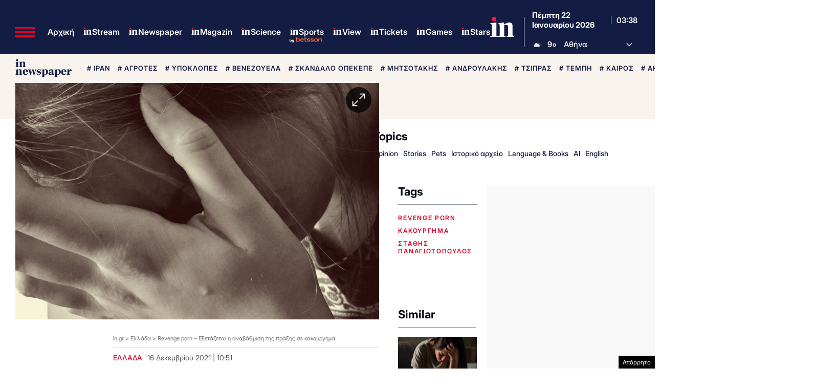

--- FILE ---
content_type: text/html; charset=utf-8
request_url: https://www.google.com/recaptcha/api2/aframe
body_size: 185
content:
<!DOCTYPE HTML><html><head><meta http-equiv="content-type" content="text/html; charset=UTF-8"></head><body><script nonce="QIbS6D-8K4i5k7NICVt2qA">/** Anti-fraud and anti-abuse applications only. See google.com/recaptcha */ try{var clients={'sodar':'https://pagead2.googlesyndication.com/pagead/sodar?'};window.addEventListener("message",function(a){try{if(a.source===window.parent){var b=JSON.parse(a.data);var c=clients[b['id']];if(c){var d=document.createElement('img');d.src=c+b['params']+'&rc='+(localStorage.getItem("rc::a")?sessionStorage.getItem("rc::b"):"");window.document.body.appendChild(d);sessionStorage.setItem("rc::e",parseInt(sessionStorage.getItem("rc::e")||0)+1);localStorage.setItem("rc::h",'1769053124386');}}}catch(b){}});window.parent.postMessage("_grecaptcha_ready", "*");}catch(b){}</script></body></html>

--- FILE ---
content_type: application/javascript; charset=utf-8
request_url: https://fundingchoicesmessages.google.com/f/AGSKWxXseheX2ArbU9Dv0Ee7rM9GmcHBcCbxZxlSNEm4g6v94OLy2GXnrxjlefCckgjP7CJfuFcmvNWxvihEWClDsl_NYHygJcJtyAWUzclGP1ljmdwN6759uh03fn4pKgnYTpSEOGkbWq8OY0qsTaARcBPJNYMAi2UOHfqij30An0Ta2_Y5jDpPgENil2b7/_/adMarketplace./externalad./imads.js_600x160._ad.php?
body_size: -1289
content:
window['34c74406-4a61-4be8-acba-80985ad505b4'] = true;